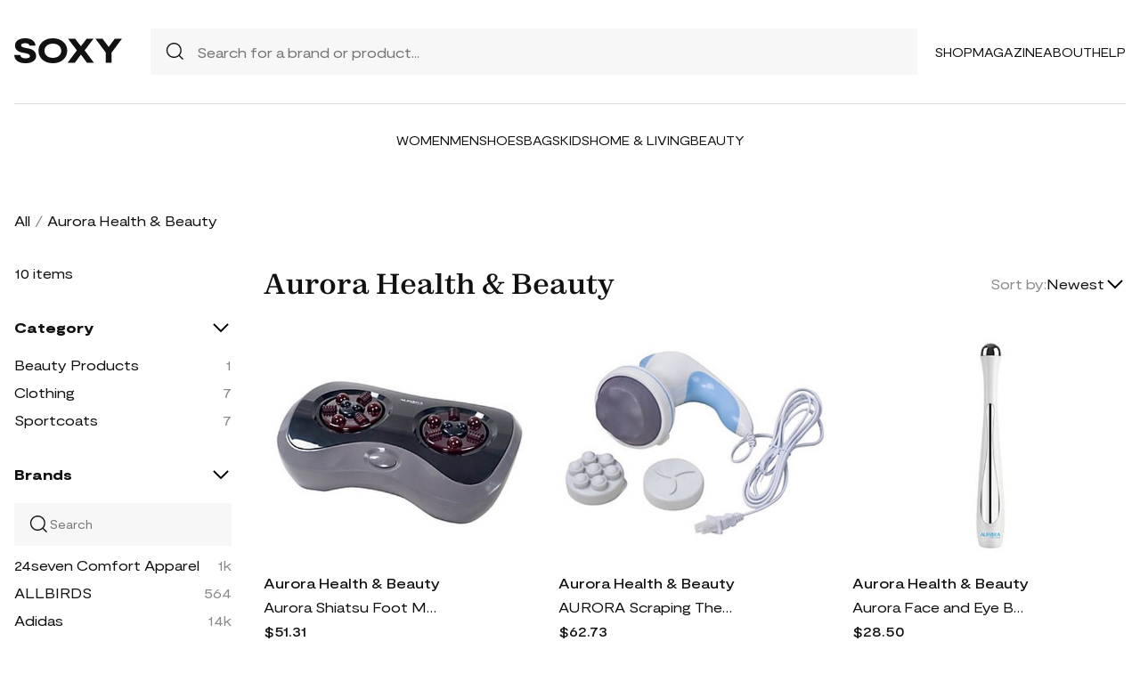

--- FILE ---
content_type: text/html; charset=UTF-8
request_url: https://soxy.com/shop/aurora-health-and-beauty
body_size: 7143
content:
<!DOCTYPE html>
<html lang="en">

<head>
    <meta charset="utf-8">
    <meta name="viewport" content="width=device-width" />
    <title>Aurora Health &amp; Beauty - Best Deals You Need To See</title>
                <meta name="robots" content="noindex,follow" />
                <meta name="description"
            content="Shop Aurora Health &amp; Beauty at up to 40-70% off. Get the best deals for Aurora Health &amp; Beauty and save. Get Aurora Health &amp; Beauty on sale today">
                <meta name="csrf-token" content="hta2r1AYtszMh6Ur6hYOCvC7IesYsfcAu2mmU2n0">
        <meta name="viewport" content="width=device-width" />
    <link rel="stylesheet" href="https://soxy.com/soxy2/styles/fonts.css?v=6969de9cd842f">
    <link rel="stylesheet" href="https://soxy.com/soxy2/styles/style.css?v=6969de9cd8435">
    <link rel="stylesheet" href="https://soxy.com/soxy2/styles/header.css?v=6969de9cd843a">
    <link rel="stylesheet" href="https://soxy.com/soxy2/styles/footer.css?v=6969de9cd843e">
        <link rel="stylesheet" href="https://soxy.com/soxy2/styles/category.css?v=1.1">
    <link rel="stylesheet" href="https://soxy.com/soxy2/styles/theme.css?v=6969de9cd8445">
        <!-- Google Tag Manager -->
    <script>
        (function(w,d,s,l,i){
            w[l]=w[l]||[];
            w[l].push({'gtm.start': new Date().getTime(),event:'gtm.js'});
            var f=d.getElementsByTagName(s)[0],
                j=d.createElement(s),
                dl=l!='dataLayer'?'&l='+l:'';
            j.async=true;
            j.src='https://www.googletagmanager.com/gtm.js?id='+i+dl;
            f.parentNode.insertBefore(j,f);
        })(window,document,'script','dataLayer', "GTM-NDJNM6D");
    </script>
    <!-- End Google Tag Manager -->
    <script>
        var userCode =
            '6969de9cbdf04s9';
        var statUrl = '/product/catch/out';
    </script>
    <style>
        #brandsNav {
            max-height: 250px !important;
        }
    </style>
<link rel="icon" type="image/x-icon" href="/favicon.ico">
<style>
     .mobile-top-text {
    background: #f0efed;
    color: #111;
    font-size: 11px;
    font-weight: 400;
    line-height: 29px;
    margin: 0;
    padding: 5px 15px;
    text-align: center;
}
@media screen and (max-width: 576px) {
  .mobile-top-text {
        line-height: 18px;
    }
}
</style>
<meta name="shareasale" content="GSOWIFBBSOWOFI4245935" />
</head>

<body>
   
    <header class="header">
        <div class="header-wrapper desktop">
            <div class="first-part">
                <a href="/"><img class="header-logo" src="https://soxy.com/soxy2/assets/icons/logo.svg"></a>
                <div class="header-search">
                    <div class="search-icon">
                        <img src="https://soxy.com/soxy2/assets/icons/searh.svg" />
                    </div>
                    <form action="/search" method="get" style="width: 100%;">
                        <input name="q" type="text" placeholder="Search for a brand or product...">
                    </form>
                </div>
                <div class="header-navigation">
                    <nav>
                        <div class="navigation-wrapper">
                            <a href="/shop" class="navigation-item">Shop</a>
                            <a href="/blogs" class="navigation-item">Magazine</a>
                            <a href="/blogs/about/" class="navigation-item">About</a>
                            <a href="/help" target="_blank" class="navigation-item">Help</a>
                        </div>
                    </nav>
                    <div class="navigation-bag" style="display:none;">
                        <img id="navigation-bag" src="https://soxy.com/soxy2/assets/icons/bag.svg" />
                        <div id="count-items-in-cart">
                            <span></span>
                        </div>
                        <div id="cart-background"></div>
                    </div>

                </div>
            </div>
            <div class="separator"></div>
            <div class="second-part">
                <div class="header-categories">
                    <a href="/shop/women" class="navigation-item">Women</a>
                    <a href="/shop/men" class="navigation-item">Men</a>
                    <a href="/shop/womens-shoes" class="navigation-item">Shoes</a>
                    <a href="/shop/womens-bags" class="navigation-item">Bags</a>
                    <a href="/shop/kids" class="navigation-item">Kids</a>
                    <a href="/shop/home-living" class="navigation-item">Home & Living</a>
                    <a href="/shop/womens-beauty-products" class="navigation-item">Beauty</a>
                  
                   
                </div>
            </div>
        </div>
        <div class="mobile">

            <div class="logo">
                <img src="https://soxy.com/soxy2/assets/icons/mobile-logo.svg" alt="mobile-logo">
            </div>
            <div style="display:none;" class="bag" id="mobile-bag">
                <img src="https://soxy.com/soxy2/assets/icons/bag.svg" alt="">
            </div>
            <div class="menu-and-search">
                <div class="menu">
                    <input type="checkbox" class="menu-checkbox" id="open-mobile-menu">
                    <div class="menu-toggle"></div>
                    <div class="menu-content"></div>
                </div>
                <div class="search" style="display:none;">
                    <img src="https://soxy.com/soxy2/assets/icons/searh.svg" alt="">
                </div>
            </div>
        </div>
        <div class="cart-container closed" id="cart-container" >
            <p class="cart-header">YOUR CART <span id="cart-items-count"></span></p>
            <div id="cart-items"></div>
            <div class="cart-total">
                <p>TOTAL</p>
                <p id="cart-total-price"></p>
            </div>
            <a id="cart-proceed-to-checkout" href="https://soxy.com/checkout" class="button">Proceed to checkout</a>
            <br />
            <a id="cart-proceed-to-checkout" href="https://soxy.com/cart" class="button">View cart</a>
        </div>
        <div id="mobile-menu" class="mobile closed">
            <div class="close-menu-wrapper">
                <img src="https://soxy.com/soxy2/assets/icons/menu-close.svg" class="close-mobile-menu"
                    id="close-mobile-menu">
            </div>
            <div class="logo">
                <img src="https://soxy.com/soxy2/assets/icons/mobile-logo.svg" alt="mobile-logo">
            </div>
            <div class="mobile-navigation">
                <a href="/shop" class="navigation-item">Shop</a>
                <a href="/blogs" class="navigation-item">Magazine</a>
                <a href="/blogs/about/" class="navigation-item">About</a>
                <a href="/help" class="navigation-item">Help</a>
            </div>
            <div class="separator"></div>
            <div class="header-categories">
                <a href="/shop/women" class="navigation-item">Women</a>
                <a href="/shop/men" class="navigation-item">Men</a>
                <a href="/shop/womens-shoes" class="navigation-item">Shoes</a>
                <a href="/shop/womens-bags" class="navigation-item">Bags</a>
                <a href="/shop/kids" class="navigation-item">Kids</a>
                <a href="/shop/home-living" class="navigation-item">Home & Living</a>
                <a href="/shop/womens-beauty-products" class="navigation-item">Beauty</a>
                <a href="/shop/kids" class="navigation-item">Kids</a>
                <a href="/brands" class="navigation-item">Brands</a>
            </div>
        </div>
    </header>
        <div class="page-wrapper">
        <div>
            <div class="categories-name desktop">
                                                                                        <p><a href="/shop">All</a></p>
                            <span>/</span>
                                                                                                <p class="active">Aurora Health &amp; Beauty</p>
                                                                                </div>
                <div class="categories-content">
                    <div class="categories-filter" id="categories-filter">
                        <div class="count-of-products desktop" ><span>10</span> items</div>
                        <div style="display:none;" class="applied-filters filter-group desktop">
                            <p class="filter-title">Applied filters</p>
                            <div class="applied-filters-content" id="applied-filters-content"></div>
                        </div>
                        <div class="mobile">
                            <div class="filter-title">
                                <p>Filter</p>
                                <img id="close-filters" src="/soxy2/assets/icons/cross.svg">
                            </div>
                        </div>
                        <div class="accessories filter-group filter-with-count filter-category">
                            <p class="filter-title filter-with-hiding">
                                <span>Category</span>
                                <img src="/soxy2/assets/icons/chevron-down.svg" alt="chevron-down" />
                            </p>
                            <div class="filter-group-content" id="categoriesList">
                                                                                                                                                                                                                                        <div class="filtering-group ">
                                                    <p class="name"> <a
                                                            class="clink "
                                                            href="/shop/womens-aurora-health-and-beauty-beauty-products">
                                                            Beauty Products
                                                        </a></p>
                                                                                                            <p class="count" style="display:none;">1</p>
                                                                                                    </div>
                                                                                                                                                                                                                                                            <div class="filtering-group ">
                                                    <p class="name"> <a
                                                            class="clink "
                                                            href="/shop/mens-aurora-health-and-beauty-clothing">
                                                            Clothing
                                                        </a></p>
                                                                                                            <p class="count" style="display:none;">7</p>
                                                                                                    </div>
                                                                                            <div class="filtering-group ">
                                                    <p class="name"> <a
                                                            class="clink "
                                                            href="/shop/mens-aurora-health-and-beauty-sportcoats">
                                                            Sportcoats
                                                        </a></p>
                                                                                                            <p class="count" style="display:none;">7</p>
                                                                                                    </div>
                                                                                                                                                                                                                                                                                
                                                            </div>
                        </div>
                        <form id="filters-form" method="post">
                            <input type="hidden" id="fcolors" name="colors" />
                            <input type="hidden" id="fstores" name="stores" />
                            <div class="brands filter-group filter-with-count">
                                <p class="filter-title filter-with-hiding">
                                    <span>Brands</span>
                                    <img src="/soxy2/assets/icons/chevron-down.svg" alt="chevron-down" />
                                </p>
                                <div>
                                    <div class="brands-search">
                                        <img src="/soxy2/assets/icons/searh.svg" alt="search">
                                        <input id="searchBrand" type="text" placeholder="Search">
                                    </div>
                                    <div class="filter-group-content" id="brandsNav"></div>
                                </div>
                            </div>
                            <div class="colors filter-group filter-with-checkbox">
                                <p class="filter-title filter-with-hiding">
                                    <span>Colors</span>
                                    <img src="/soxy2/assets/icons/chevron-down.svg" alt="chevron-down" />
                                </p>
                                <div id="colorsList" class="filter-form"></div>
                            </div>
                            <div class="stories filter-group filter-with-checkbox">
                                <p class="filter-title filter-with-hiding">
                                    <span>Stores</span>
                                    <img src="/soxy2/assets/icons/chevron-down.svg" alt="chevron-down" />
                                </p>
                                <div id="storesList" class="filter-form"></div>
                            </div>
                        </form>
                    </div>
                    <div class="categories-products" id="categories-products">
                        <h1 class="mobile ctitle">Aurora Health &amp; Beauty</h1>
                        <div class="categories-title">
                            <h1 class="desktop ctitle">Aurora Health &amp; Beauty</h1>
                            <div class="mobile">
                                <div class="mobile-filter" id="mobile-filter">
                                    <img src="/soxy2/assets/icons/filter.svg" alt="filter">
                                    <p>Filter (<span id="filters-count">3</span>)</p>
                                </div>
                            </div>
                            <div class="categories-sorting">
                                <input type="hidden" id="filters-sort" value="newest" />
                                <p>Sort by:</p>
                                <div class="sorting-variants" id="sorting-variants">
                                    <p class="sorting-value">
                                                                                        Newest
                                                                            </p>
                                    <img src="/soxy2/assets/icons/chevron-down.svg">
                                </div>
                                <div class="sorting-dropdown-wrapper" id="sorting-dropdown-wrapper">
                                    <div class="sorting-dropdown">
                                        <a href="https://soxy.com/shop/aurora-health-and-beauty?sort=low" class="sorting-link">Lowest Price</a>
                                        <a href="https://soxy.com/shop/aurora-health-and-beauty?sort=high" class="sorting-link">Highest Price</a>
                                        <a href="https://soxy.com/shop/aurora-health-and-beauty?sort=newest" class="sorting-link">Newest</a>
                                    </div>
                                </div>
                            </div>
                        </div>
                        <div class="items-count mobile" ><span>10</span> <span>items</span></div>
                        <div class="mobile">
                            <div class="applied-filters filter-group">
                                <div class="applied-filters-content selected-filters" id="mobile-applied-filters-content">
                                </div>
                            </div>
                        </div>
                        <div class="category-products" id="category-products">
                            <script type="application/ld+json">
    {
      "@context": "https://schema.org",
      "@type": "Product",
      "description": "Help keep your feet feeling fabulous with this massager. The kneading shiatsu-style movement and heat may help refresh your feet after a long day. Adjust the level of intensity simply by applying more pressure. From Aurora.",
      "name": "Aurora Shiatsu Foot Massager",
      "brand": {"@type": "Brand", "name": "Aurora Health &amp; Beauty"},
      "color": "",
      "image": "https://img.devstage.pp.ua/original/aurora-shiatsu-foot-massager.jpg",
      "sku": "3118942",
      "url": "/product/aurora-shiatsu-foot-massager",
      "offers": {
        "@type": "Offer",
        "name": "Aurora Shiatsu Foot Massager",
        "description": "Help keep your feet feeling fabulous with this massager. The kneading shiatsu-style movement and heat may help refresh your feet after a long day. Adjust the level of intensity simply by applying more pressure. From Aurora.",
        "url": "/product/aurora-shiatsu-foot-massager",
        "availability": "https://schema.org/InStock",
        "price": "51.31",
        "priceCurrency": "USD",
        "itemCondition": "https://schema.org/NewCondition"
      }
    }
</script>
        <div class="category-products-item">
        <div class="heart-wrapper" style="display:none;">
            <img src="https://soxy.com/soxy2/assets/icons/heart.svg" alt="heart">
        </div>
        <a href="/product/aurora-shiatsu-foot-massager"  class="pr-out product-image qvc_out">
            <div class="product-image__wrapper">
                <img class="category-product__image"
                     loading="lazy"
                     src="https://img.devstage.pp.ua/original/aurora-shiatsu-foot-massager.jpg"
                     alt="Aurora Shiatsu Foot Massager"
                     class="product-image">
            </div>
        </a>
        <p class="author"><a href="/shop/aurora-health-and-beauty">Aurora Health &amp; Beauty</a></p>
        <p><a id="Buy_Direct_Button_Collection" class="pr-out one_line_text qvc_out" data-trigger="collection"   href="/product/aurora-shiatsu-foot-massager">Aurora Shiatsu Foot Massager</a></p>
                            <p class="price">$51.31</p>
            
    </div>
            <script type="application/ld+json">
    {
      "@context": "https://schema.org",
      "@type": "Product",
      "description": "With interchangeable heads and multiple vibration levels, this massager lets you customize your every massage. From Aurora.",
      "name": "AURORA Scraping Therapy Massager",
      "brand": {"@type": "Brand", "name": "Aurora Health &amp; Beauty"},
      "color": "",
      "image": "https://img.devstage.pp.ua/original/aurora-scraping-therapy-massager.jpg",
      "sku": "3127682",
      "url": "/product/aurora-scraping-therapy-massager",
      "offers": {
        "@type": "Offer",
        "name": "AURORA Scraping Therapy Massager",
        "description": "With interchangeable heads and multiple vibration levels, this massager lets you customize your every massage. From Aurora.",
        "url": "/product/aurora-scraping-therapy-massager",
        "availability": "https://schema.org/InStock",
        "price": "62.73",
        "priceCurrency": "USD",
        "itemCondition": "https://schema.org/NewCondition"
      }
    }
</script>
        <div class="category-products-item">
        <div class="heart-wrapper" style="display:none;">
            <img src="https://soxy.com/soxy2/assets/icons/heart.svg" alt="heart">
        </div>
        <a href="/product/aurora-scraping-therapy-massager"  class="pr-out product-image qvc_out">
            <div class="product-image__wrapper">
                <img class="category-product__image"
                     loading="lazy"
                     src="https://img.devstage.pp.ua/original/aurora-scraping-therapy-massager.jpg"
                     alt="AURORA Scraping Therapy Massager"
                     class="product-image">
            </div>
        </a>
        <p class="author"><a href="/shop/aurora-health-and-beauty">Aurora Health &amp; Beauty</a></p>
        <p><a id="Buy_Direct_Button_Collection" class="pr-out one_line_text qvc_out" data-trigger="collection"   href="/product/aurora-scraping-therapy-massager">AURORA Scraping Therapy Massager</a></p>
                            <p class="price">$62.73</p>
            
    </div>
            <script type="application/ld+json">
    {
      "@context": "https://schema.org",
      "@type": "Product",
      "description": "The Aurora Ultrasonic Face and Eye Massager brings your daily skin care routine to the next level using beauty technology with vibration. From Aurora.",
      "name": "Aurora Face and Eye Beauty Massager",
      "brand": {"@type": "Brand", "name": "Aurora Health &amp; Beauty"},
      "color": "",
      "image": "https://img.devstage.pp.ua/original/aurora-face-and-eye-beauty-massager.jpg",
      "sku": "3129416",
      "url": "/product/aurora-face-and-eye-beauty-massager",
      "offers": {
        "@type": "Offer",
        "name": "Aurora Face and Eye Beauty Massager",
        "description": "The Aurora Ultrasonic Face and Eye Massager brings your daily skin care routine to the next level using beauty technology with vibration. From Aurora.",
        "url": "/product/aurora-face-and-eye-beauty-massager",
        "availability": "https://schema.org/InStock",
        "price": "28.50",
        "priceCurrency": "USD",
        "itemCondition": "https://schema.org/NewCondition"
      }
    }
</script>
        <div class="category-products-item">
        <div class="heart-wrapper" style="display:none;">
            <img src="https://soxy.com/soxy2/assets/icons/heart.svg" alt="heart">
        </div>
        <a href="/product/aurora-face-and-eye-beauty-massager"  class="pr-out product-image qvc_out">
            <div class="product-image__wrapper">
                <img class="category-product__image"
                     loading="lazy"
                     src="https://img.devstage.pp.ua/original/aurora-face-and-eye-beauty-massager.jpg"
                     alt="Aurora Face and Eye Beauty Massager"
                     class="product-image">
            </div>
        </a>
        <p class="author"><a href="/shop/aurora-health-and-beauty">Aurora Health &amp; Beauty</a></p>
        <p><a id="Buy_Direct_Button_Collection" class="pr-out one_line_text qvc_out" data-trigger="collection"   href="/product/aurora-face-and-eye-beauty-massager">Aurora Face and Eye Beauty Massager</a></p>
                            <p class="price">$28.50</p>
            
    </div>
            <script type="application/ld+json">
    {
      "@context": "https://schema.org",
      "@type": "Product",
      "description": "Illuminate your appearance at home or on the go with this battery powered vanity mirror. Bright LEDs go all around the perimeter, brightening your appearance whether you&#039;re using the 1X or 5X magnification. From Aurora.",
      "name": "Aurora 5X LED Vanity Mirror",
      "brand": {"@type": "Brand", "name": "Aurora Health &amp; Beauty"},
      "color": "",
      "image": "https://img.devstage.pp.ua/original/aurora-5x-led-vanity-mirror.jpg",
      "sku": "3135755",
      "url": "/product/aurora-5x-led-vanity-mirror",
      "offers": {
        "@type": "Offer",
        "name": "Aurora 5X LED Vanity Mirror",
        "description": "Illuminate your appearance at home or on the go with this battery powered vanity mirror. Bright LEDs go all around the perimeter, brightening your appearance whether you&#039;re using the 1X or 5X magnification. From Aurora.",
        "url": "/product/aurora-5x-led-vanity-mirror",
        "availability": "https://schema.org/InStock",
        "price": "34.20",
        "priceCurrency": "USD",
        "itemCondition": "https://schema.org/NewCondition"
      }
    }
</script>
        <div class="category-products-item">
        <div class="heart-wrapper" style="display:none;">
            <img src="https://soxy.com/soxy2/assets/icons/heart.svg" alt="heart">
        </div>
        <a href="/product/aurora-5x-led-vanity-mirror"  class="pr-out product-image qvc_out">
            <div class="product-image__wrapper">
                <img class="category-product__image"
                     loading="lazy"
                     src="https://img.devstage.pp.ua/original/aurora-5x-led-vanity-mirror.jpg"
                     alt="Aurora 5X LED Vanity Mirror"
                     class="product-image">
            </div>
        </a>
        <p class="author"><a href="/shop/aurora-health-and-beauty">Aurora Health &amp; Beauty</a></p>
        <p><a id="Buy_Direct_Button_Collection" class="pr-out one_line_text qvc_out" data-trigger="collection"   href="/product/aurora-5x-led-vanity-mirror">Aurora 5X LED Vanity Mirror</a></p>
                            <p class="price">$34.20</p>
            
    </div>
            <script type="application/ld+json">
    {
      "@context": "https://schema.org",
      "@type": "Product",
      "description": "Turn a regular chair into the best seat in your house with this massaging seat cushion. The combination of rolling nodes along your back, heat, vibration, and a concurrent neck and head massage gets you and your significant other off the hook for a relaxing massage. From Aurora.",
      "name": "Aurora Massage Seat Cushion",
      "brand": {"@type": "Brand", "name": "Aurora Health &amp; Beauty"},
      "color": "",
      "image": "https://img.devstage.pp.ua/original/aurora-massage-seat-cushion.jpg",
      "sku": "3141221",
      "url": "/product/aurora-massage-seat-cushion",
      "offers": {
        "@type": "Offer",
        "name": "Aurora Massage Seat Cushion",
        "description": "Turn a regular chair into the best seat in your house with this massaging seat cushion. The combination of rolling nodes along your back, heat, vibration, and a concurrent neck and head massage gets you and your significant other off the hook for a relaxing massage. From Aurora.",
        "url": "/product/aurora-massage-seat-cushion",
        "availability": "https://schema.org/InStock",
        "price": "308.07",
        "priceCurrency": "USD",
        "itemCondition": "https://schema.org/NewCondition"
      }
    }
</script>
        <div class="category-products-item">
        <div class="heart-wrapper" style="display:none;">
            <img src="https://soxy.com/soxy2/assets/icons/heart.svg" alt="heart">
        </div>
        <a href="/product/aurora-massage-seat-cushion"  class="pr-out product-image qvc_out">
            <div class="product-image__wrapper">
                <img class="category-product__image"
                     loading="lazy"
                     src="https://img.devstage.pp.ua/original/aurora-massage-seat-cushion.jpg"
                     alt="Aurora Massage Seat Cushion"
                     class="product-image">
            </div>
        </a>
        <p class="author"><a href="/shop/aurora-health-and-beauty">Aurora Health &amp; Beauty</a></p>
        <p><a id="Buy_Direct_Button_Collection" class="pr-out one_line_text qvc_out" data-trigger="collection"   href="/product/aurora-massage-seat-cushion">Aurora Massage Seat Cushion</a></p>
                            <p class="price">$308.07</p>
            
    </div>
            <script type="application/ld+json">
    {
      "@context": "https://schema.org",
      "@type": "Product",
      "description": "When you take a seat, make it a comfy one with this memory foam seat cushion. Orthopedically designed for back, tailbone and sciatica support, it provides comfort even during long hours of sitting. From Aurora.",
      "name": "Aurora Black Memory Foam Coccyx Seat Cushion",
      "brand": {"@type": "Brand", "name": "Aurora Health &amp; Beauty"},
      "color": "",
      "image": "https://img.devstage.pp.ua/original/aurora-black-memory-foam-coccyx-seat-cushion.jpg",
      "sku": "3196417",
      "url": "/product/aurora-black-memory-foam-coccyx-seat-cushion",
      "offers": {
        "@type": "Offer",
        "name": "Aurora Black Memory Foam Coccyx Seat Cushion",
        "description": "When you take a seat, make it a comfy one with this memory foam seat cushion. Orthopedically designed for back, tailbone and sciatica support, it provides comfort even during long hours of sitting. From Aurora.",
        "url": "/product/aurora-black-memory-foam-coccyx-seat-cushion",
        "availability": "https://schema.org/InStock",
        "price": "28.50",
        "priceCurrency": "USD",
        "itemCondition": "https://schema.org/NewCondition"
      }
    }
</script>
        <div class="category-products-item">
        <div class="heart-wrapper" style="display:none;">
            <img src="https://soxy.com/soxy2/assets/icons/heart.svg" alt="heart">
        </div>
        <a href="/product/aurora-black-memory-foam-coccyx-seat-cushion"  class="pr-out product-image qvc_out">
            <div class="product-image__wrapper">
                <img class="category-product__image"
                     loading="lazy"
                     src="https://img.devstage.pp.ua/original/aurora-black-memory-foam-coccyx-seat-cushion.jpg"
                     alt="Aurora Black Memory Foam Coccyx Seat Cushion"
                     class="product-image">
            </div>
        </a>
        <p class="author"><a href="/shop/aurora-health-and-beauty">Aurora Health &amp; Beauty</a></p>
        <p><a id="Buy_Direct_Button_Collection" class="pr-out one_line_text qvc_out" data-trigger="collection"   href="/product/aurora-black-memory-foam-coccyx-seat-cushion">Aurora Black Memory Foam Coccyx Seat Cushion</a></p>
                            <p class="price">$28.50</p>
            
    </div>
            <script type="application/ld+json">
    {
      "@context": "https://schema.org",
      "@type": "Product",
      "description": "Full steam ahead into your skin care regimen with this portable facial steamer, which can help promote softer-feeling skin. From Aurora.",
      "name": "AURORA Nano Ion Facial Steamer",
      "brand": {"@type": "Brand", "name": "Aurora Health &amp; Beauty"},
      "color": "",
      "image": "https://img.devstage.pp.ua/original/aurora-nano-ion-facial-steamer.jpg",
      "sku": "3198972",
      "url": "/product/aurora-nano-ion-facial-steamer",
      "offers": {
        "@type": "Offer",
        "name": "AURORA Nano Ion Facial Steamer",
        "description": "Full steam ahead into your skin care regimen with this portable facial steamer, which can help promote softer-feeling skin. From Aurora.",
        "url": "/product/aurora-nano-ion-facial-steamer",
        "availability": "https://schema.org/InStock",
        "price": "91.25",
        "priceCurrency": "USD",
        "itemCondition": "https://schema.org/NewCondition"
      }
    }
</script>
        <div class="category-products-item">
        <div class="heart-wrapper" style="display:none;">
            <img src="https://soxy.com/soxy2/assets/icons/heart.svg" alt="heart">
        </div>
        <a href="/product/aurora-nano-ion-facial-steamer"  class="pr-out product-image qvc_out">
            <div class="product-image__wrapper">
                <img class="category-product__image"
                     loading="lazy"
                     src="https://img.devstage.pp.ua/original/aurora-nano-ion-facial-steamer.jpg"
                     alt="AURORA Nano Ion Facial Steamer"
                     class="product-image">
            </div>
        </a>
        <p class="author"><a href="/shop/aurora-health-and-beauty">Aurora Health &amp; Beauty</a></p>
        <p><a id="Buy_Direct_Button_Collection" class="pr-out one_line_text qvc_out" data-trigger="collection"   href="/product/aurora-nano-ion-facial-steamer">AURORA Nano Ion Facial Steamer</a></p>
                            <p class="price">$91.25</p>
            
    </div>
            <script type="application/ld+json">
    {
      "@context": "https://schema.org",
      "@type": "Product",
      "description": "When your dogs are barking, give them the treat they deserve. The Aurora Shiatsu foot massager provides rolling nodes accompanied by heat therapy for a completely relaxing and refreshing feel. From Aurora.",
      "name": "Aurora Shiatsu Foot Compression Massager with H eat",
      "brand": {"@type": "Brand", "name": "Aurora Health &amp; Beauty"},
      "color": "",
      "image": "https://img.devstage.pp.ua/original/aurora-shiatsu-foot-compression-massager-with-h-eat.jpg",
      "sku": "3208881",
      "url": "/product/aurora-shiatsu-foot-compression-massager-with-h-eat",
      "offers": {
        "@type": "Offer",
        "name": "Aurora Shiatsu Foot Compression Massager with H eat",
        "description": "When your dogs are barking, give them the treat they deserve. The Aurora Shiatsu foot massager provides rolling nodes accompanied by heat therapy for a completely relaxing and refreshing feel. From Aurora.",
        "url": "/product/aurora-shiatsu-foot-compression-massager-with-h-eat",
        "availability": "https://schema.org/InStock",
        "price": "182.54",
        "priceCurrency": "USD",
        "itemCondition": "https://schema.org/NewCondition"
      }
    }
</script>
        <div class="category-products-item">
        <div class="heart-wrapper" style="display:none;">
            <img src="https://soxy.com/soxy2/assets/icons/heart.svg" alt="heart">
        </div>
        <a href="/product/aurora-shiatsu-foot-compression-massager-with-h-eat"  class="pr-out product-image qvc_out">
            <div class="product-image__wrapper">
                <img class="category-product__image"
                     loading="lazy"
                     src="https://img.devstage.pp.ua/original/aurora-shiatsu-foot-compression-massager-with-h-eat.jpg"
                     alt="Aurora Shiatsu Foot Compression Massager with H eat"
                     class="product-image">
            </div>
        </a>
        <p class="author"><a href="/shop/aurora-health-and-beauty">Aurora Health &amp; Beauty</a></p>
        <p><a id="Buy_Direct_Button_Collection" class="pr-out one_line_text qvc_out" data-trigger="collection"   href="/product/aurora-shiatsu-foot-compression-massager-with-h-eat">Aurora Shiatsu Foot Compression Massager with H eat</a></p>
                            <p class="price">$182.54</p>
            
    </div>
            <script type="application/ld+json">
    {
      "@context": "https://schema.org",
      "@type": "Product",
      "description": "A shiatsu massage can be a soothing, tranquil experience. This pillow works as your own personal masseuse that you can take with you--even in your car! It also adds heat to the equation, making it an ideal soothing companion. From Aurora.",
      "name": "Aurora Shiatsu Massager Pillow",
      "brand": {"@type": "Brand", "name": "Aurora Health &amp; Beauty"},
      "color": "",
      "image": "https://img.devstage.pp.ua/original/aurora-shiatsu-massager-pillow.jpg",
      "sku": "3209763",
      "url": "/product/aurora-shiatsu-massager-pillow",
      "offers": {
        "@type": "Offer",
        "name": "Aurora Shiatsu Massager Pillow",
        "description": "A shiatsu massage can be a soothing, tranquil experience. This pillow works as your own personal masseuse that you can take with you--even in your car! It also adds heat to the equation, making it an ideal soothing companion. From Aurora.",
        "url": "/product/aurora-shiatsu-massager-pillow",
        "availability": "https://schema.org/InStock",
        "price": "68.43",
        "priceCurrency": "USD",
        "itemCondition": "https://schema.org/NewCondition"
      }
    }
</script>
        <div class="category-products-item">
        <div class="heart-wrapper" style="display:none;">
            <img src="https://soxy.com/soxy2/assets/icons/heart.svg" alt="heart">
        </div>
        <a href="/product/aurora-shiatsu-massager-pillow"  class="pr-out product-image qvc_out">
            <div class="product-image__wrapper">
                <img class="category-product__image"
                     loading="lazy"
                     src="https://img.devstage.pp.ua/original/aurora-shiatsu-massager-pillow.jpg"
                     alt="Aurora Shiatsu Massager Pillow"
                     class="product-image">
            </div>
        </a>
        <p class="author"><a href="/shop/aurora-health-and-beauty">Aurora Health &amp; Beauty</a></p>
        <p><a id="Buy_Direct_Button_Collection" class="pr-out one_line_text qvc_out" data-trigger="collection"   href="/product/aurora-shiatsu-massager-pillow">Aurora Shiatsu Massager Pillow</a></p>
                            <p class="price">$68.43</p>
            
    </div>
            <script type="application/ld+json">
    {
      "@context": "https://schema.org",
      "@type": "Product",
      "description": "Customize your relaxation with this rolling, vibrating massager. Perfect for sports recovery, this massager stimulates muscles with mild to intense vibrations and three different textures. From Aurora.",
      "name": "Aurora Black Vibrating Roller Massager",
      "brand": {"@type": "Brand", "name": "Aurora Health &amp; Beauty"},
      "color": "",
      "image": "https://img.devstage.pp.ua/original/aurora-black-vibrating-roller-massager.jpg",
      "sku": "3213956",
      "url": "/product/aurora-black-vibrating-roller-massager",
      "offers": {
        "@type": "Offer",
        "name": "Aurora Black Vibrating Roller Massager",
        "description": "Customize your relaxation with this rolling, vibrating massager. Perfect for sports recovery, this massager stimulates muscles with mild to intense vibrations and three different textures. From Aurora.",
        "url": "/product/aurora-black-vibrating-roller-massager",
        "availability": "https://schema.org/InStock",
        "price": "102.66",
        "priceCurrency": "USD",
        "itemCondition": "https://schema.org/NewCondition"
      }
    }
</script>
        <div class="category-products-item">
        <div class="heart-wrapper" style="display:none;">
            <img src="https://soxy.com/soxy2/assets/icons/heart.svg" alt="heart">
        </div>
        <a href="/product/aurora-black-vibrating-roller-massager"  class="pr-out product-image qvc_out">
            <div class="product-image__wrapper">
                <img class="category-product__image"
                     loading="lazy"
                     src="https://img.devstage.pp.ua/original/aurora-black-vibrating-roller-massager.jpg"
                     alt="Aurora Black Vibrating Roller Massager"
                     class="product-image">
            </div>
        </a>
        <p class="author"><a href="/shop/aurora-health-and-beauty">Aurora Health &amp; Beauty</a></p>
        <p><a id="Buy_Direct_Button_Collection" class="pr-out one_line_text qvc_out" data-trigger="collection"   href="/product/aurora-black-vibrating-roller-massager">Aurora Black Vibrating Roller Massager</a></p>
                            <p class="price">$102.66</p>
            
    </div>
                        </div>
                                            </div>
                </div>
            </div>
        </div>
        <footer class="footer" id="footer">
        <div class="footer-wrapper">
            <div>
                <img class="footer-logo" src="https://soxy.com/soxy2/assets/icons/footer-logo.svg" alt="footer logo">
                <p class="subscribe-text">Subscribe to our newsletter</p>
                <div class="subscribe-input-wrapper">
                    <input type="text" placeholder="Insert your email">
                    <button>Subscribe</button>
                </div>
            </div>
            <div>
                <nav class="footer-navigation">
                    <div>
                        <p class="footer-navigation-title">Shop</p>
                        <p class="footer-navigation-item"><a class="nav-link d-inline" href="/shop">Home</a></p>
                        <p class="footer-navigation-item"><a class="nav-link d-inline" href="/shop/men">Shop
                                Men's</a></p>
                        <p class="footer-navigation-item"><a class="nav-link d-inline" href="/shop/women">Shop
                                Women's</a></p>
                             <p class="footer-navigation-item"><a class="nav-link d-inline" href="/shop/kids">Shop
                                Kids</a></p>
                        <p class="footer-navigation-item"><a class="nav-link d-inline" href="/shop/home-living">Shop
                                Home & Living</a></p>
                    </div>
                    <div>
                        <p class="footer-navigation-title">Company</p>
                        <p class="footer-navigation-item"><a class="nav-link d-inline"
                                href="/blogs/about/">About Us </a></p>
                        <p class="footer-navigation-item"><a class="nav-link d-inline" target="_blank"
                                href="/help/4/9-what-is-the-shipping-policy">Shipping Policy </a></p>
                        <p class="footer-navigation-item"><a class="nav-link d-inline" target="_blank"
                                href="/help/4/8-return-policy">Return Policy </a></p>
                        <p class="footer-navigation-item"><a class="nav-link d-inline"
                                href="https://soxy.com/terms">Terms of Service</a></p>
                        <p class="footer-navigation-item"><a class="nav-link d-inline"
                                href="https://soxy.com/privacy">Privacy Policy</a></p>
                        <p class="footer-navigation-item"><a class="nav-link d-inline"
                                href="/blogs/contact-us/">Contact Us</a></p>
                    </div>
                    <div>
                        <p class="footer-navigation-title">Contact</p>
                        <p class="footer-navigation-item"><a class="nav-link d-inline"
                                href="mailto: help@soxy.com">help@soxy.com</a></p>
                    </div>
                </nav>
            </div>
        </div>
    </footer>

    <script src="https://soxy.com/soxy2/js/jquery-3.7.0.min.js"></script>
    <script src="https://soxy.com/soxy2/js/jquery.blockUI.js?v=6969de9cd85a3"></script>
    <script src="https://soxy.com/soxy2/js/equalize.js?v=6969de9cd85a8"></script>
    <script src="https://soxy.com/soxy2/js/app.js?v=6969de9cd85ad"></script>
    <script src="https://soxy.com/soxy2/scripts/header.js?v=6969de9cd85b1"></script>
            <script>
            var currentUrl = '/shop/aurora-health-and-beauty';
            var brands_filter = [];
            var url_prefix = '';
            var url_suffix = '';
            var filters = {"brand_id":23439};
            var currentPage = 1;
            var isAuth = '';
            var categories_products_filter = {"brand_id":23439};
        </script>
        <script src="https://soxy.com/soxy2/js/collection.js?v=6969de9cd8399"></script>
        <script src="https://soxy.com/soxy2/scripts/categories-scripts.js?v=6969de9cd839f"></script>
        <script src="https://soxy.com/soxy2/scripts/heart-wrappers.js?v=6969de9cd83a4"></script>
    </body>

</html>
